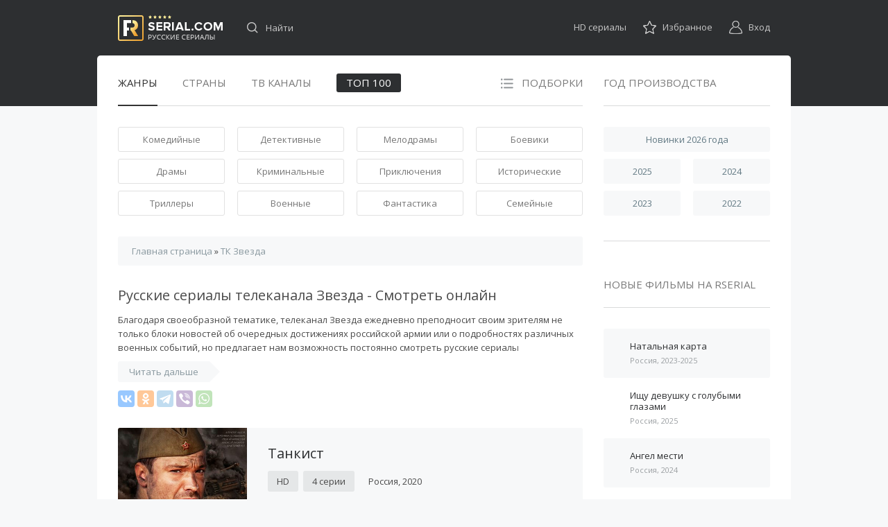

--- FILE ---
content_type: text/html; charset=utf-8
request_url: https://rserial.com/kanal-zvezda/
body_size: 11220
content:
<!DOCTYPE html>
<html lang="ru">
<head>
<meta http-equiv="Content-Type" content="text/html; charset=utf-8" />
<title>Русские сериалы на канале Звезда - Смотреть онлайн военные фильмы телеканала Звезда бесплатно в хорошем качестве HD 720 и 1080.</title>
<meta name="description" content="Русские сериалы и фильмы транслируемые на канале Звезда" />
<meta name="keywords" content="русские сериалы канал звезда смотреть онлайн фильмы бесплатно hd" />
<link rel="search" type="application/opensearchdescription+xml" href="https://rserial.com/engine/opensearch.php" title="Русские сериалы смотреть онлайн бесплатно - Лучшие русские многосерийные фильмы без регистрации" />
<script type="text/javascript" src="/engine/classes/min/index.php?charset=utf-8&amp;g=general&amp;20"></script>
<link media="screen" href="/engine/editor/css/default.css" type="text/css" rel="stylesheet" /> 
<meta name="yandex-verification" content="80876c8dd91e2eb7" />
<link rel="apple-touch-icon" sizes="180x180" href="/img/favicons/apple-touch-icon.png?v=M4y43oq6PG">
<link rel="icon" type="image/png" sizes="32x32" href="/img/favicons/favicon-32x32.png?v=M4y43oq6PG">
<link rel="icon" type="image/png" sizes="16x16" href="/img/favicons/favicon-16x16.png?v=M4y43oq6PG">
<link rel="manifest" href="/img/favicons/manifest.json?v=M4y43oq6PG">
<link rel="mask-icon" href="/img/favicons/safari-pinned-tab.svg?v=M4y43oq6PG" color="#999999">
<link rel="shortcut icon" href="/img/favicons/favicon.ico?v=M4y43oq6PG">
<meta name="msapplication-TileColor" content="#ffc40d">
<meta name="msapplication-TileImage" content="/img/favicons/mstile-144x144.png?v=M4y43oq6PG">
<meta name="msapplication-config" content="/img/favicons/browserconfig.xml?v=M4y43oq6PG">
<meta name="theme-color" content="#333333">
<meta name="viewport" content="width=device-width, initial-scale=1.0, maximum-scale=1.0, user-scalable=1">
<link rel="stylesheet" href="/templates/rserial_new/css/reset.css">
<link rel="stylesheet" href="/templates/rserial_new/css/style.css?v1">
<link rel="stylesheet" href="/templates/rserial_new/css/responsive.css?v10">
<link rel="stylesheet" href="/templates/rserial_new/css/engine.css">
<script src="/templates/rserial_new/js/formstyler.js"></script>
<script src="/templates/rserial_new/js/common.js?v1"></script>
<script src="https://cdn.adfinity.pro/code/rserial.com/adfinity.js" async></script>
<script>window.yaContextCb=window.yaContextCb||[]</script>
<script src="https://yandex.ru/ads/system/context.js" async></script>
</head>
<body>
<!-- Yandex.Metrika counter --> <script type="text/javascript" > (function(m,e,t,r,i,k,a){m[i]=m[i]||function(){(m[i].a=m[i].a||[]).push(arguments)}; m[i].l=1*new Date();k=e.createElement(t),a=e.getElementsByTagName(t)[0],k.async=1,k.src=r,a.parentNode.insertBefore(k,a)}) (window, document, "script", "https://mc.yandex.ru/metrika/tag.js", "ym"); ym(41620859, "init", { clickmap:true, trackLinks:true, accurateTrackBounce:true }); </script> <noscript><div><img src="https://mc.yandex.ru/watch/41620859" style="position:absolute; left:-9999px;" alt="" /></div></noscript> <!-- /Yandex.Metrika counter -->
<div id="wrapper">
<!-- Шапка -->
<header id="header">
<div class="wrapper">
<div class="header-logo">
<a href="/" title="На главную">Русские сериалы</a>
</div>
<div class="header-search">
<form method="post" action="" name="searchform">
<input type="text" name="story" id="story" value="" placeholder="Найти">
<input type="hidden" name="do" value="search">
<input type="hidden" name="subaction" value="search">
<input type="submit" value="Поиск" title="Отправить поисковый запрос">
</form>
</div>
<ul class="header-panel">
<li>
<a href="/hd/">HD сериалы</a>
</li>
<li class="i1">

<span>Избранное</span><div>Ваши избранные сериалы (Войдите на сайт, или зарегистрируйтесь).</div>
</li>
<li class="i2">

<span data-action="login">Вход</span>
</li>
</ul>
<!--noindex-->

<div class="header-entry">
<div class="soclogin">
<span>Войти с помощью</span>
<a href="https://oauth.vk.com/authorize?client_id=6800290&amp;redirect_uri=https%3A%2F%2Frserial.com%2Findex.php%3Fdo%3Dauth-social%26provider%3Dvk&amp;scope=offline%2Cwall%2Cemail&amp;state=6a9d76149b028ee7628ebc38278844be&amp;response_type=code" title="Вконтакте" class="vk">Вконтакте</a>

<a href="https://connect.mail.ru/oauth/authorize?client_id=750781&amp;redirect_uri=https%3A%2F%2Frserial.com%2Findex.php%3Fdo%3Dauth-social%26provider%3Dmailru&amp;state=6a9d76149b028ee7628ebc38278844be&amp;response_type=code" title="Mail" class="ml">Mail</a>
<a href="https://oauth.yandex.ru/authorize?client_id=d28e15f10c2b461cb748ed5a76825e0d&amp;redirect_uri=https%3A%2F%2Frserial.com%2Findex.php%3Fdo%3Dauth-social%26provider%3Dyandex&amp;state=6a9d76149b028ee7628ebc38278844be&amp;response_type=code" title="Яндекс" class="ynd">Яндекс</a>

</div>
<form method="post" action="" class="formlogin">
<div class="title">Вход</div>
<label>
<input type="text" name="login_name" value="" placeholder="Логин">
</label>
<label>
<input type="password" name="login_password" value="" placeholder="Пароль">
<a href="https://rserial.com/index.php?do=lostpassword">Напомнить</a>
</label>
<input name="login" type="hidden" value="submit">
<div class="remember">
<label>
<input type="checkbox" name="login_not_save" value="1">
<span class="label">Запомнить меня</span>
</label>
</div>
<input type="submit" value="Войти">
<div class="links"><a href="https://rserial.com/index.php?do=register">Регистрация</a> нового аккаунта</div>
</form>
</div>
<!--/noindex-->
<button class="btn-menu">
<span></span>
<span></span>
<span></span>
</button>
<div class="side-panel-close-overlay"></div>
<button class="side-panel-close-btn"></button>
<div class="side-panel-navigation">
<div class="side-panel-navigation__body">
<div class="side-panel__user"></div>
<div class="side-panel__header-panel"></div>
<div class="side-panel-navigation__search"></div>
<div class="side-panel__navi"></div>
</div>
</div>
</div>
</header>
<!-- /Шапка -->

<div id="packing">
<div class="wrapper">
         
<!-- Контент -->
<div id="content">
<div class="content-navi">
<ul>
<li class="current">Жанры</li>
<li>Страны</li>
<li>ТВ каналы</li>
<li class="set">Подборки</li>
</ul>
<a href="/top-100/">Топ 100</a>
</div>
<nav class="content-menu">
<ul class="current">
<li><a href="/komediinye/">Комедийные</a></li>
<li><a href="/detektivnye/">Детективные</a></li>
<li><a href="/melodramy/">Мелодрамы</a></li>
<li><a href="/boeviki-online/">Боевики</a></li>
<li><a href="/dramy/">Драмы</a></li>
<li><a href="/kriminalnye/">Криминальные</a></li>
<li><a href="/priklyucheniya/">Приключения</a></li>
<li><a href="/istoricheskie/">Исторические</a></li>
<li><a href="/trillery/">Триллеры</a></li>
<li><a href="/voennye/">Военные</a></li>
<li><a href="/fantastika/">Фантастика</a></li>
<li><a href="/semeinye/">Семейные</a></li>
</ul>
<ul>
<li><a href="/rossiiskie-serialy/">Российские</a></li>
<li><a href="/belorusskie-serialy/">Белорусские</a></li>
</ul>
<ul>
<li><a href="/rossiya-1/">Россия 1</a></li>
<li><a href="/sts/">СТС</a></li>
<li><a href="/tnt/">ТНТ</a></li> 
<li><a href="/ntv/">НТВ</a></li>
<li><a href="/pervyi-kanal/">Первый канал</a></li>
<li><a href="/pyatyi-kanal/">Пятый канал</a></li>
<li><a href="/kanal-zvezda/">ТК Звезда</a></li>
<li><a href="/domashnii/">Домашний</a></li>
<li><a href="/russkii-roman/">Русский роман</a></li>
<li><a href="/tvc/">ТВЦ</a></li>
<li><a href="/ren-tv/">РЕН ТВ</a></li>
<li><a href="/russkii-bestseller/">Русский бестселлер</a></li>
<li><a href="/kanal-super/">Канал Супер!</a></li>
<li><a href="/tv3/">ТВ3</a></li>
</ul>
<ul>
<li><a href="/mini-serialy/">Мини-сериалы</a></li>
<li><a href="/pro-lyubov/">Про любовь</a></li>
<li><a href="/molodezhnye/">Молодежные</a></li>
<li><a href="/novogodnie/">Новогодние</a></li>
<li><a href="/pro-vrachei/">Про врачей</a></li>
<li><a href="/pro-derevnyu/">Про деревню</a></li>
<li><a href="/pro-spionov-i-razdvedchikov/">Про шпионов</a></li>
<li><a href="/pro-policiyu/">Про полицию</a></li>
<li><a href="/pro-velikuyu-otechestvennuyu-voinu/">Отечественная война</a></li>
<li><a href="/pro-vtoruyu-mirovuyu/">Про Вторую мировую</a></li>
<li><a href="/pro-sovetskoe-vremya/">Про советское время</a></li>
<li><a href="/gody-90-e/">Про 90-е годы</a></li>
<li><a href="/misticheskie/">Мистические</a></li>
<li><a href="/zhenskie-serialy/">Женские сериалы</a></li>
<li><a href="/muzhskie-serialy/">Мужские сериалы</a></li>
<li><a href="/pro-mentov/">Про ментов</a></li>
<li><a href="/pro-letchikov/">Про летчиков</a></li>
<li><a href="/pro-moryakov/">Про моряков</a></li>
<li><a href="/pro-banditov/">Про бандитов</a></li>
<li><a href="/pro-maniyakov/">Про маньяков</a></li>
<li><a href="/pro-taigu/">Про тайгу</a></li>
<li><a href="/pro-granicu-i-pogranichnikov/">Про пограничников</a></li>
<li><a href="/specsluzhby/">Спецслужбы</a></li>
<li><a href="/pro-desantnikov/">Десантники, ВДВ</a></li>
<li><a href="/pro-spasatelei-i-pozharnikov/">Спасатели, пожарники</a></li>
<li><a href="/pro-beremennost-i-rody/">Про беременность</a></li>
<li><a href="/pro-bogatyh-i-bednyh/">Про богатых и бедных</a></li>  
<li><a href="/pro-izmenu-zheny-muzha/">Любовные измены</a></li>
<li><a href="/pro-sledovatelei/">Про следователей</a></li>
<li><a href="/pro-vorov/">Про воров</a></li>
<li><a href="/semeinye-sagi/">Семейные саги</a></li>
<li><a href="/pro-sport/">Про спорт</a></li>
<li><a href="/pro-armiyu/">Про армию</a></li>
</ul>
</nav>
<nav class="content-crumbs"><span id="dle-speedbar"><span itemscope itemtype="http://data-vocabulary.org/Breadcrumb"><a href="https://rserial.com/" itemprop="url"><span itemprop="title">Главная страница</span></a></span> &raquo; <span itemscope itemtype="http://data-vocabulary.org/Breadcrumb"><a href="https://rserial.com/kanal-zvezda/" itemprop="url"><span itemprop="title">ТК Звезда</span></a></span></span></nav>

<div class='adfinity_blockm_200'></div>


































  <article class="content-descr">
    <h1>Русские сериалы телеканала Звезда - Смотреть онлайн</h1>
    
    <div class="descr-entry"><div class="descr-story">
      <p>Благодаря своеобразной тематике, телеканал Звезда ежедневно преподносит своим зрителям не только блоки новостей об очередных достижениях российской армии или о подробностях различных военных событий, но предлагает нам возможность постоянно смотреть русские сериалы преимущественно про войну, а также криминальные детективы советского и современного производства.</p>
      <h2>Фильмы на канале Звезда</h2>
      <p>Многосерийные художественные фильмы, ежедневно демонстрируемые на канале Звезда в телеэфире и онлайн, нередко повествуют о самых тяжких периодах во всей отечественной истории XX века: кровавая революция 1917 года, вспыхнувшая вслед за ней Гражданская война, чтимая нами Великая Отечественная война, последующий за ней разгул преступности — все эти случившиеся ужасные события являются основой для развития острых сюжетов, главными в которых являются мужественные военные и отважные сотрудники уголовного розыска, безустанно сражающиеся со злом.</p>
      <p>Другой тип сериалов и фильмов знакомит с военными и правоохранительными структурами сегодняшнего дня. Полицейские, секретные агенты, морские пехотинцы, разведчики и десантники — все эти люди используют самые передовые и бескомпромиссные способы защиты общественного покоя. Глядя на профессионализм, с которым они (разнообразные кино герои) выполняют свою непростую работу, смело можно быть уверенным: даже если наступит кромешная тьма, непременно найдутся те, кто её разгонит.</p>
      <img class="catrimg" src="//rserial.com/img/cat/serialy-kanala-zvezda.jpg" alt="русские сериалы канал звезда">
    </div></div>
    <!--noindex--><div class="descr-morel"><span data-textopen="Читать дальше" data-texthide="Скрыть">Читать дальше</span></div><!--/noindex-->
    <script src="//yastatic.net/es5-shims/0.0.2/es5-shims.min.js"></script><script src="//yastatic.net/share2/share.js" charset="utf-8" async="async"></script><div class="ya-share2 catsocia" data-services="vkontakte,odnoklassniki,telegram,viber,whatsapp" data-counter=""></div>
    
  </article>













































































<div id='dle-content'><div class="content-announce">
<div class="image">
<a href="https://rserial.com/rossiiskie-serialy/2052-tankist.html">
<img src="//rserial.com/img/r3/tankist.jpg" alt="Танкист">
<!--noindex-->


<!--/noindex-->
</a>
</div>
<div class="entry">
<div class="entry_t"><a href="https://rserial.com/rossiiskie-serialy/2052-tankist.html">Танкист</a></div>
<!--noindex-->
<ul class="metas">
<li class="cg">HD</li>
<li class="cg">4 серии</li>
<li>Россия, 2020</li>
</ul>
<p>История разворачивается во время Великой Отечественной войны. Андрей Градов – танкист, который чудесным образом выжил в советско-финской войне. После этого неподалёку от государственной границы он работал в танковом училище и занимался обучением курсантов...</p>
<!--/noindex-->
</div>
<!--noindex-->
<ul class="terms">
   
<li><a href="/dramy/">Драма</a></li>   
   

  
             
          
          
          
          
<li><a href="/voennye/">Военный</a></li>  
 
 
 
 
</ul>
<!--/noindex-->
</div>
<div class="content-announce">
<div class="image">
<a href="https://rserial.com/rossiiskie-serialy/444-desantura-nikto-krome-nas.html">
<img src="//rserial.com/img/r1/desantura-nikto-krome-nas.jpg" alt="Десантура. Никто, кроме нас">
<!--noindex-->


<!--/noindex-->
</a>
</div>
<div class="entry">
<div class="entry_t"><a href="https://rserial.com/rossiiskie-serialy/444-desantura-nikto-krome-nas.html">Десантура. Никто, кроме нас</a></div>
<!--noindex-->
<ul class="metas">

<li class="cg">8 серий</li>
<li>Россия, 2009</li>
</ul>
<p>События девяностых годов произошедшие в нашей стране через призму истории десантных войск. Таджикистан, Абхазия, Чечня — российские десантники там, где остальным просто не пройти. Война опаляет самые границы. Республики распадающегося Союза сотрясают беспорядки и военные конфликты...</p>
<!--/noindex-->
</div>
<!--noindex-->
<ul class="terms">
   
   
   

  
<li><a href="/boeviki/">Боевик</a></li>             
          
          
          
          
<li><a href="/voennye/">Военный</a></li>  
 
 
 
 
</ul>
<!--/noindex-->
</div>
<div class="content-announce">
<div class="image">
<a href="https://rserial.com/rossiiskie-serialy/260-chernye-volki.html">
<img src="//rserial.com/img/r1/chernye-volki.jpg" alt="Черные волки">
<!--noindex-->


<!--/noindex-->
</a>
</div>
<div class="entry">
<div class="entry_t"><a href="https://rserial.com/rossiiskie-serialy/260-chernye-volki.html">Черные волки</a></div>
<!--noindex-->
<ul class="metas">

<li class="cg">8 серий</li>
<li>Россия, 2011</li>
</ul>
<p>Послевоенный годы, г.Ярославль, начало 50-х. В бывшем оперативник УГРО, незаконно осужденный на восьмилетнее заключение за чужое преступление, возвращается домой. Там Павел Хромов узнает неприятную весть: его сестра убита «Черными волками» - местной группировкой, терроризирующую город...</p>
<!--/noindex-->
</div>
<!--noindex-->
<ul class="terms">
   
<li><a href="/dramy/">Драма</a></li>   
   

  
             
<li><a href="/kriminalnye/">Криминал</a></li>          
          
          
          
  
 
 
 
 
</ul>
<!--/noindex-->
</div>
<div class="content-announce">
<div class="image">
<a href="https://rserial.com/rossiiskie-serialy/250-eksperty.html">
<img src="//rserial.com/img/r1/eksperty.jpg" alt="Эксперты">
<!--noindex-->


<!--/noindex-->
</a>
</div>
<div class="entry">
<div class="entry_t"><a href="https://rserial.com/rossiiskie-serialy/250-eksperty.html">Эксперты</a></div>
<!--noindex-->
<ul class="metas">

<li class="cg">12 серий</li>
<li>Россия, 2007</li>
</ul>
<p>Героев фильма, действия которого развернутся в городке средней полосы, двое — это Иван Жагров, молодой, но опытный прокурор-криминалист и его учитель - судмедэксперт Алесандр Маркин. Сам Жагров потерял очень рано родителей, он фактически вырос на руках Маркина, ставшего Ване родным. Развод с женой...</p>
<!--/noindex-->
</div>
<!--noindex-->
<ul class="terms">
   
   
   
<li><a href="/detektivnye/">Детектив</a></li>
  
             
<li><a href="/kriminalnye/">Криминал</a></li>          
          
          
          
  
 
 
 
 
</ul>
<!--/noindex-->
</div>
<div class="content-announce">
<div class="image">
<a href="https://rserial.com/rossiiskie-serialy/199-eshelon.html">
<img src="//rserial.com/img/r1/eshelon.jpg" alt="Эшелон">
<!--noindex-->


<!--/noindex-->
</a>
</div>
<div class="entry">
<div class="entry_t"><a href="https://rserial.com/rossiiskie-serialy/199-eshelon.html">Эшелон</a></div>
<!--noindex-->
<ul class="metas">

<li class="cg">8 серий</li>
<li>Россия, 2005</li>
</ul>
<p>Весной 45-го года советские войска предвкушали долгожданную победу. Мысль об окончании войны воодушевляла солдат. Измученные сражениями мужчины постепенно вспоминали о простых жизненных радостях, мирном небе над головой. Лейтенант советской армии Глушков...</p>
<!--/noindex-->
</div>
<!--noindex-->
<ul class="terms">
   
<li><a href="/dramy/">Драма</a></li>   
   

  
             
          
          
          
          
<li><a href="/voennye/">Военный</a></li>  
 
 
 
 
</ul>
<!--/noindex-->
</div>
<div class="content-announce">
<div class="image">
<a href="https://rserial.com/rossiiskie-serialy/190-ligovka.html">
<img src="//rserial.com/img/r1/ligovka.jpg" alt="Лиговка">
<!--noindex-->


<!--/noindex-->
</a>
</div>
<div class="entry">
<div class="entry_t"><a href="https://rserial.com/rossiiskie-serialy/190-ligovka.html">Лиговка</a></div>
<!--noindex-->
<ul class="metas">
<li class="cg">HD</li>
<li class="cg">12 серий</li>
<li>Россия, 2009</li>
</ul>
<p>1925 год, НЭП «цветет и пахнет». Причем пахнет дурно: красный террор хоть и начинает забываться, но мошенники и бандиты устраивают свой, азартно потроша начинающих обрастать «жирком» нэпманов — новую элиту, коммерсантов Страны Советов. У Лиговки нехорошая слава криминального района Ленинграда...</p>
<!--/noindex-->
</div>
<!--noindex-->
<ul class="terms">
   
   
   
<li><a href="/detektivnye/">Детектив</a></li>
  
             
<li><a href="/kriminalnye/">Криминал</a></li>          
          
          
          
  
 
 
 
 
</ul>
<!--/noindex-->
</div>
<div class="content-announce">
<div class="image">
<a href="https://rserial.com/rossiiskie-serialy/165-tihiy-don.html">
<img src="//rserial.com/img/r1/tihii-don.jpg" alt="Тихий Дон">
<!--noindex-->


<!--/noindex-->
</a>
</div>
<div class="entry">
<div class="entry_t"><a href="https://rserial.com/rossiiskie-serialy/165-tihiy-don.html">Тихий Дон</a></div>
<!--noindex-->
<ul class="metas">
<li class="cg">HD</li>
<li class="cg">14 серий</li>
<li>Россия, 2015</li>
</ul>
<p>Донское казачество — мир своеобразный и самодостаточный. Он населен мужественными людьми с крепким характером, собственным укладом жизни, привычками и строгой системой взглядов и регулированием взаимоотношений. Несколько казачьих семейств уже многие поколения проживают здесь, на Дону. Их связывают...</p>
<!--/noindex-->
</div>
<!--noindex-->
<ul class="terms">
   
<li><a href="/dramy/">Драма</a></li>   
   

  
             
          
          
          
          
<li><a href="/voennye/">Военный</a></li>  
 
 
 
 
</ul>
<!--/noindex-->
</div>
<div class="content-announce">
<div class="image">
<a href="https://rserial.com/rossiiskie-serialy/136-zonnentau.html">
<img src="//rserial.com/img/r1/zonnentau.jpg" alt="Зоннентау">
<!--noindex-->


<!--/noindex-->
</a>
</div>
<div class="entry">
<div class="entry_t"><a href="https://rserial.com/rossiiskie-serialy/136-zonnentau.html">Зоннентау</a></div>
<!--noindex-->
<ul class="metas">

<li class="cg">8 серий</li>
<li>Россия, 2012</li>
</ul>
<p>Наше время. Харальд Соммерсет, боливийский историк, прибывает в Залесск - малочисленный российский городок. Он ищет следы сгинувшего там в годы войны батальона СС, для этого нанимает в качестве помощников «черных копателей», которые вскоре «берут след». На дне озера они обнаруживают...</p>
<!--/noindex-->
</div>
<!--noindex-->
<ul class="terms">
   
<li><a href="/dramy/">Драма</a></li>   
   

  
             
          
<li><a href="/priklyucheniya/">Приключения</a></li>          
          
<li><a href="/trillery/">Триллер</a></li>          
  
 
 
 
 
</ul>
<!--/noindex-->
</div>
<div class="content-announce">
<div class="image">
<a href="https://rserial.com/rossiiskie-serialy/58-morpehi.html">
<img src="//rserial.com/img/r1/morpehi.jpg" alt="Морпехи">
<!--noindex-->


<!--/noindex-->
</a>
</div>
<div class="entry">
<div class="entry_t"><a href="https://rserial.com/rossiiskie-serialy/58-morpehi.html">Морпехи</a></div>
<!--noindex-->
<ul class="metas">

<li class="cg">8 серий</li>
<li>Россия, 2011</li>
</ul>
<p>Элита армии, бравая морская пехота, вселяет настоящий леденящий ужас в коварного врага. Но каждый пехотинец в прошлом – неопытный курсант. Лейтенант Витя Табачников и его товарищи-сокурсники Саша Кузнецов и Сережа Канатников весной 1974 года готовились к выпуску, мечтая о престижной службе, дальних...</p>
<!--/noindex-->
</div>
<!--noindex-->
<ul class="terms">
   
<li><a href="/dramy/">Драма</a></li>   
   

  
<li><a href="/boeviki/">Боевик</a></li>             
          
          
          
          
<li><a href="/voennye/">Военный</a></li>  
 
 
 
 
</ul>
<!--/noindex-->
</div>
<div class="content-announce">
<div class="image">
<a href="https://rserial.com/rossiiskie-serialy/53-kontrigra.html">
<img src="//rserial.com/img/r1/kontrigra.jpg" alt="Контригра">
<!--noindex-->


<!--/noindex-->
</a>
</div>
<div class="entry">
<div class="entry_t"><a href="https://rserial.com/rossiiskie-serialy/53-kontrigra.html">Контригра</a></div>
<!--noindex-->
<ul class="metas">

<li class="cg">8 серий</li>
<li>Россия, 2011</li>
</ul>
<p>Готовится судьбоносный Нюрнбергский процесс. Кажется, что история зависит лишь от влиятельных политиков и глав государств. Но волею рока простой офицер Ребров становится ведущей фигурой. От его мужества зависят невинные жизни, ведь ему предстоит героически обезвредить фашистскую урановую бомбу...</p>
<!--/noindex-->
</div>
<!--noindex-->
<ul class="terms">
   
<li><a href="/dramy/">Драма</a></li>   
   

  
             
          
          
          
          
<li><a href="/voennye/">Военный</a></li>  
 
 
 
 
</ul>
<!--/noindex-->
</div>
</div>

<div class="pagfoot">
<div class='adfinity_block_280'></div>
</div>



</div>
<!-- /Контент -->
            
<!-- Сайдбар -->
<aside id="sidebar">
<div class="sidebar-title">Год производства</div>
<div class="sidebar-years">
<ul>
<li><a href="/serialy-2026/">Новинки 2026 года</a></li>
<li><a href="/serialy-2025/">2025</a></li>
<li><a href="/serialy-2024/">2024</a></li>
<li><a href="/serialy-2023/">2023</a></li>
<li><a href="/serialy-2022/">2022</a></li>
</ul>
</div>
<!--noindex-->
<div class="sidebar-sm">
<div class='adfinity_block_DS'></div>

</div>
<!--/noindex-->
<div class="sidebar-title">Новые фильмы на Rserial</div>
<div class="sidebar-newfl">
<ul>
<li>
<a href="https://rserial.com/rossiiskie-serialy/3081-natalnaya-karta.html">
<span>Натальная карта</span>
<small>Россия, 2023-2025</small>
</a>
</li>
<li>
<a href="https://rserial.com/rossiiskie-serialy/3254-ischu-devushku.html">
<span>Ищу девушку с голубыми глазами</span>
<small>Россия, 2025</small>
</a>
</li>
<li>
<a href="https://rserial.com/rossiiskie-serialy/3300-angel-mesti.html">
<span>Ангел мести</span>
<small>Россия, 2024</small>
</a>
</li>
<li>
<a href="https://rserial.com/rossiiskie-serialy/3298-vtoraya-zhizn.html">
<span>Моя вторая первая жизнь</span>
<small>Россия, 2025</small>
</a>
</li>
<li>
<a href="https://rserial.com/rossiiskie-serialy/3299-shalnoy-otdel.html">
<span>Шальной отдел</span>
<small>Россия, 2025</small>
</a>
</li>

</ul>
</div>
<div class="sidebar-title">Популярные сериалы</div>
<div class="sidebar-popfl">
<ul>
<li>
<a href="https://rserial.com/rossiiskie-serialy/3078-zona-komforta.html">
<img src="//rserial.com/img/r5/zona-komforta.jpg" alt="Зона комфорта">
<span>Зона комфорта</span>
<small>Россия, 2020-2026</small>
</a>
</li>
<li>
<a href="https://rserial.com/rossiiskie-serialy/3081-natalnaya-karta.html">
<img src="//rserial.com/img/r5/natalnaya-karta.jpg" alt="Натальная карта">
<span>Натальная карта</span>
<small>Россия, 2023-2025</small>
</a>
</li>
<li>
<a href="https://rserial.com/rossiiskie-serialy/3254-ischu-devushku.html">
<img src="//rserial.com/img/r5/ischu-devushku.jpg" alt="Ищу девушку с голубыми глазами">
<span>Ищу девушку с голубыми глазами</span>
<small>Россия, 2025</small>
</a>
</li>
<li>
<a href="https://rserial.com/rossiiskie-serialy/3297-moy-papa.html">
<img src="//rserial.com/img/r5/moy-papa.jpg" alt="Это мой папа">
<span>Это мой папа</span>
<small>Россия, 2026</small>
</a>
</li>
<li>
<a href="https://rserial.com/rossiiskie-serialy/3295-sedmoe-nebo.html">
<img src="//rserial.com/img/r5/sedmoe-nebo.jpg" alt="Седьмое небо">
<span>Седьмое небо</span>
<small>Россия, 2024</small>
</a>
</li>

</ul>
</div>
</aside>
<!-- /Сайдбар -->

</div>
</div>

</div>
      
<!-- Подвал -->
<footer id="footer">
<div class="wrapper">
<div class="footer-copy">
&copy; Rserial.com, 2016-2025. Русские сериалы смотреть онлайн.
<!--LiveInternet counter--><script type="text/javascript"><!--
document.write("<a href='//www.liveinternet.ru/click' "+
"target=_blank><img src='//counter.yadro.ru/hit?t45.4;r"+
escape(document.referrer)+((typeof(screen)=="undefined")?"":
";s"+screen.width+"*"+screen.height+"*"+(screen.colorDepth?
screen.colorDepth:screen.pixelDepth))+";u"+escape(document.URL)+
";"+Math.random()+
"' alt='' title='LiveInternet' "+
"border='0' width='10' height='10'><\/a>")
//--></script><!--/LiveInternet-->
</div>
<!--noindex--><div class="footer-back"><a href="/index.php?do=feedback">Обратная связь</a></div><!--/noindex-->
</div>
</footer>
<!-- /Подвал -->
<!--noindex--><div id="intop"><span>Наверх</span></div><!--/noindex-->
<script type="text/javascript">
<!--
var dle_root       = '/';
var dle_admin      = '';
var dle_login_hash = '';
var dle_group      = 5;
var dle_skin       = 'rserial_new';
var dle_wysiwyg    = '0';
var quick_wysiwyg  = '0';
var dle_act_lang   = ["Да", "Нет", "Ввод", "Отмена", "Сохранить", "Удалить", "Загрузка. Пожалуйста, подождите..."];
var menu_short     = 'Быстрое редактирование';
var menu_full      = 'Полное редактирование';
var menu_profile   = 'Просмотр профиля';
var menu_send      = 'Отправить сообщение';
var menu_uedit     = 'Админцентр';
var dle_info       = 'Информация';
var dle_confirm    = 'Подтверждение';
var dle_prompt     = 'Ввод информации';
var dle_req_field  = 'Заполните все необходимые поля';
var dle_del_agree  = 'Вы действительно хотите удалить? Данное действие невозможно будет отменить';
var dle_spam_agree = 'Вы действительно хотите отметить пользователя как спамера? Это приведёт к удалению всех его комментариев';
var dle_complaint  = 'Укажите текст Вашей жалобы для администрации:';
var dle_big_text   = 'Выделен слишком большой участок текста.';
var dle_orfo_title = 'Укажите комментарий для администрации к найденной ошибке на странице';
var dle_p_send     = 'Отправить';
var dle_p_send_ok  = 'Уведомление успешно отправлено';
var dle_save_ok    = 'Изменения успешно сохранены. Обновить страницу?';
var dle_reply_title= 'Ответ на комментарий';
var dle_tree_comm  = '0';
var dle_del_news   = 'Удалить статью';
var dle_sub_agree  = 'Вы действительно хотите подписаться на комментарии к данной публикации?';
var allow_dle_delete_news   = false;
var dle_search_delay   = false;
var dle_search_value   = '';
jQuery(function($){
FastSearch();
});
//-->
</script>

<script src="/templates/rserial_new/js/own.js?v2"></script>
</body>
</html>